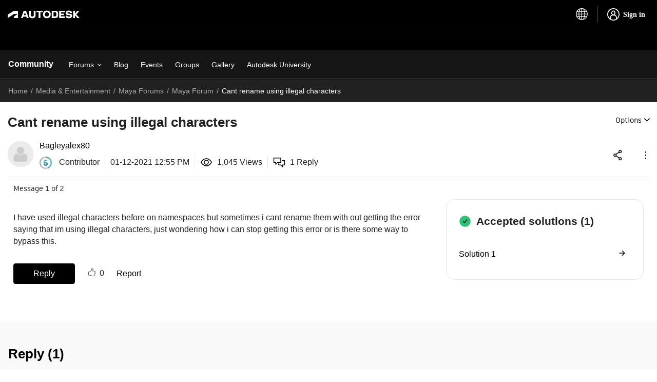

--- FILE ---
content_type: text/html; charset=UTF-8
request_url: https://forums.autodesk.com/t5/maya-forum/cant-rename-using-illegal-characters/td-p/9996845
body_size: 1880
content:
<!DOCTYPE html>
<html lang="en">
<head>
    <meta charset="utf-8">
    <meta name="viewport" content="width=device-width, initial-scale=1">
    <title></title>
    <style>
        body {
            font-family: "Arial";
        }
    </style>
    <script type="text/javascript">
    window.awsWafCookieDomainList = [];
    window.gokuProps = {
"key":"AQIDAHjcYu/GjX+QlghicBgQ/7bFaQZ+m5FKCMDnO+vTbNg96AE+3PIzueJzgNQj9+QMRk5nAAAAfjB8BgkqhkiG9w0BBwagbzBtAgEAMGgGCSqGSIb3DQEHATAeBglghkgBZQMEAS4wEQQMJn6mAT/20mJKwxseAgEQgDuDUDB6mgzM+zHUHJS6wDTPB3Q2ncFvF8q4Hr7xqRmkaxf5g97EpA2B240DyFHO3P+dA7cbgp7Go/jL2Q==",
          "iv":"D5495ACBEwAACXpb",
          "context":"vXVpFZFLFAeEhhpWix4Eqxs9EP2/CcuSpApzGoUw8Nrug+DX+UVsOB7iW1qJ7aGUTd6Ca/Z27mNPqemr6dksWC7XQ7p0whKUaRtDVNhG9F8T01uo2nD9VpMjcud1vgzKpxrfTdDlsrlTkTKH05/5vIdw+Lu4EbTi5H8rt7MdpUkAzSSi4cpwHekJ8lrlHrStFyQUH0pz6HQbpeJNuXYt6ssS5+b37ZlxlJL2LVsN6KcV1ttfIleK55XRNedQOkSHkO5pn71JsA9/L8HbUW4MWe4mpHgI7Rtk7pMw1VjK/c1x1XxbMEHxBmtHBg8jaw++l2TVoM55kJFPmLK1izFMqajxflM8E6q5Eb97ZSr26/IjFJOm6iW06YiJusg6kl3RtlRbtu6NLx92uJ8rgdlNh/3B6JrgADG6GsIyQg=="
};
    </script>
    <script src="https://bc0439715fa6.967eb88d.us-east-2.token.awswaf.com/bc0439715fa6/6e1dbc62f090/c126506cd624/challenge.js"></script>
</head>
<body>
    <div id="challenge-container"></div>
    <script type="text/javascript">
        AwsWafIntegration.saveReferrer();
        AwsWafIntegration.checkForceRefresh().then((forceRefresh) => {
            if (forceRefresh) {
                AwsWafIntegration.forceRefreshToken().then(() => {
                    window.location.reload(true);
                });
            } else {
                AwsWafIntegration.getToken().then(() => {
                    window.location.reload(true);
                });
            }
        });
    </script>
    <noscript>
        <h1>JavaScript is disabled</h1>
        In order to continue, we need to verify that you're not a robot.
        This requires JavaScript. Enable JavaScript and then reload the page.
    </noscript>
</body>
</html>

--- FILE ---
content_type: text/plain
request_url: https://tiq.wape.autodesk.com/lib-adobevisitorapi/prod/utag.sync.js
body_size: 19938
content:
//tealium universal tag - utag.sync ut4.0.202503201327, Copyright 2025 Tealium.com Inc. All Rights Reserved.
(function(){function checkCookie(n){for(var t=n+"=",e=document.cookie.split(";"),r=0;r<e.length;r++){for(var i=e[r];" "===i.charAt(0);)i=i.substring(1,i.length);if(0===i.indexOf(t))return i.substring(t.length,i.length)}return!1}
function getCookie(cname){var name=cname+"=";var decodedCookie=decodeURIComponent(document.cookie);var ca=decodedCookie.split(';');for(var i=0;i<ca.length;i++){var c=ca[i];while(c.charAt(0)==' '){c=c.substring(1);}
if(c.indexOf(name)===0){return c.substring(name.length,c.length);}}
return"";}
function setCookie(e,n,o,h){void 0===o&&(o=null);var t=o;if(t!=='session'){t=new Date(o);if(t.getTime()<1000){t=new Date();t.setTime(t.getTime()+24*o*60*60*1e3);}
t=t.toUTCString();}
var a=null===o?"":"expires="+t;var d=encodeURIComponent(n);var hostname=h||document.location.host;if(utag_data["tealium_environment"]!="prod"&&/^localhost(\:\d+)?$/i.test(hostname)){h="localhost";}else{var tl=hostname.split(".");var pt=(/\.co\.|\.com\.|\.org\.|\.edu\.|\.net\.|\.asn\./.test(hostname))?3:2;h=tl.splice(tl.length-pt,pt).join(".");}
document.cookie=e+"="+d+"; "+a+";domain="+h+";path=/; SameSite=None; Secure";}
var geoCookieExpiry=365;function getGeo(){var geo=window.sessionStorage.getItem('tealium_geo')||(function(){var eu={at:1,be:1,bg:1,hr:1,cy:1,cz:1,dk:1,ee:1,fi:1,fr:1,de:1,el:1,hu:1,ie:1,it:1,lv:1,lt:1,lu:1,mt:1,nl:1,pl:1,pt:1,ro:1,sk:1,si:1,es:1,se:1,uk:1},loc='country_code=na,region_code=na,city=na,areacode=na,county=na,zip=na',client=new XMLHttpRequest();Object.assign(eu,{cn:1,kr:1});function addData(loc){var geo=loc.split(',').reduce(function(o,v){v=v.toLowerCase().split('=');if(/city|region|country/.test(v[0])){o['location_'+v[0]]=v[1];}
if(/country_code/.test(v[0])){if(v[1]!=='na'){o.location_is_gdpr=eu[v[1]]?1:0;}}
return o;},{});geo=window.JSON.stringify(geo);window.sessionStorage.setItem('tealium_geo',geo);return geo;}
try{client.open('GET','https://akamai.tiqcdn.com/location/location.js',false);client.send(null);if(client.status===200){loc=client.getResponseHeader('X-EdgeScape-Location');}
}
catch(err){console.error('Error Opening Tealium Geolocation: '+err);}
return addData(loc);}());var geo_data=window.JSON.parse(geo);if(!checkCookie('OPTOUTMULTI_GEO')){setCookie('OPTOUTMULTI_GEO',geo_data.location_country_code.toUpperCase(),geoCookieExpiry);}
var visitorGeo=geo_data.location_country_code||false,needsNotice=geo_data.location_is_gdpr;window.adskTargetGeoUsed=visitorGeo;window.adskTargetNeedsNotice=needsNotice;localStorage.setItem('OPTOUTMULTI_GEO',visitorGeo.toUpperCase())}
var geoCookieExists=checkCookie('OPTOUTMULTI_GEO'),geoDataLayerExists=window.utag_data?window.utag_data.location_country_code||false:false,adskTargetGeoUsed=window.adskTargetGeoUsed||false;window.utag_data=window.utag_data||{};if(!geoCookieExists){var siteGeoCookieInfo=['cdn-user-cc','excntry'],siteGeoCookieExists;siteGeoCookieInfo.find(function(ele){siteGeoCookieExists=checkCookie(ele);if(siteGeoCookieExists){setCookie('OPTOUTMULTI_GEO',siteGeoCookieExists.toUpperCase(),geoCookieExpiry);geoCookieExists=checkCookie('OPTOUTMULTI_GEO');return true;}})}
if(!geoCookieExists&&!geoDataLayerExists&&!adskTargetGeoUsed){getGeo();}else if(geoCookieExists&&!geoDataLayerExists){window.utag_data.location_country_code=geoCookieExists.toLowerCase();}else if(!geoCookieExists&&geoDataLayerExists){setCookie('OPTOUTMULTI_GEO',window.utag_data.location_country_code.toUpperCase(),geoCookieExpiry);}
var gdprCountryList=['AT','BE','BG','HR','CY','CZ','DK','EE','FI','FR','DE','GR','HU','IE','IT','LV','LT','LU','MT','NL','PL','PT','RO','SK','SI','ES','SE','GB','UK','EU','IS','LI','NO','CH'],domain=document.location.hostname,parts=domain.split('\.').length,lastDomainPart=(domain.split('\.')[parts-1]).toUpperCase(),domainFlagged=gdprCountryList.indexOf(lastDomainPart)>-1?true:false
var optoutmultiCookie=decodeURI(getCookie('OPTOUTMULTI'));var loadTag=false;var geoDefined=(geoCookieExists||geoDataLayerExists||adskTargetGeoUsed);if(optoutmultiCookie&&(/c9:0/i).test(optoutmultiCookie)){loadTag=true;}else if(optoutmultiCookie&&(/c9:1/i).test(optoutmultiCookie)){loadTag=false;}else{if(!geoDefined){loadTag=false;}else if(window.adskTargetNeedsNotice){loadTag=false;}else{loadTag=true;}}
try{try{if(location.hostname.indexOf("ipm")>-1){window.forceIframeThirdPartyCookieBypass=true;}}catch(e){console.log(e)}}catch(e){console.log(e);}
try{try{var e=function(){"use strict";function e(t){return(e="function"==typeof Symbol&&"symbol"==typeof Symbol.iterator?function(e){return typeof e}:function(e){return e&&"function"==typeof Symbol&&e.constructor===Symbol&&e!==Symbol.prototype?"symbol":typeof e})(t)}function t(e,t,n){return t in e?Object.defineProperty(e,t,{value:n,enumerable:!0,configurable:!0,writable:!0}):e[t]=n,e}function n(){return{callbacks:{},add:function(e,t){this.callbacks[e]=this.callbacks[e]||[];var n=this.callbacks[e].push(t)-1,i=this;return function(){i.callbacks[e].splice(n,1)}},execute:function(e,t){if(this.callbacks[e]){t=void 0===t?[]:t,t=t instanceof Array?t:[t];try{for(;this.callbacks[e].length;){var n=this.callbacks[e].shift();"function"==typeof n?n.apply(null,t):n instanceof Array&&n[1].apply(n[0],t)}delete this.callbacks[e]}catch(e){}}},executeAll:function(e,t){(t||e&&!F.isObjectEmpty(e))&&Object.keys(this.callbacks).forEach(function(t){var n=void 0!==e[t]?e[t]:"";this.execute(t,n)},this)},hasCallbacks:function(){return Boolean(Object.keys(this.callbacks).length)}}}function i(e){for(var t=/^\d+$/,n=0,i=e.length;n<i;n++)if(!t.test(e[n]))return!1;return!0}function r(e,t){for(;e.length<t.length;)e.push("0");for(;t.length<e.length;)t.push("0")}function a(e,t){for(var n=0;n<e.length;n++){var i=parseInt(e[n],10),r=parseInt(t[n],10);if(i>r)return 1;if(r>i)return-1}return 0}function o(e,t){if(e===t)return 0;var n=e.toString().split("."),o=t.toString().split(".");return i(n.concat(o))?(r(n,o),a(n,o)):NaN}function s(e){return e===Object(e)&&0===Object.keys(e).length}function l(e){return"function"==typeof e||e instanceof Array&&e.length}function c(){var e=arguments.length>0&&void 0!==arguments[0]?arguments[0]:{},t=e.isEnabled,n=e.cookieName,i=arguments.length>1&&void 0!==arguments[1]?arguments[1]:{},r=i.cookies;return t&&n&&r?{remove:function(){r.remove(n)},get:function(){var e=r.get(n),t={};try{t=JSON.parse(e)}catch(e){t={}}return t},set:function(e,t){t=t||{},r.set(n,JSON.stringify(e),{domain:t.optInCookieDomain||"",cookieLifetime:t.optInStorageExpiry||3419e4,expires:!0})}}:{get:be,set:be,remove:be}}function u(e){this.name=this.constructor.name,this.message=e,"function"==typeof Error.captureStackTrace?Error.captureStackTrace(this,this.constructor):this.stack=new Error(e).stack}function d(){function e(e,t){var n=ge(e);return n.length?n.every(function(e){return!!t[e]}):pe(t)}function t(){M(y),O(oe.COMPLETE),_(h.status,h.permissions),m.set(h.permissions,{optInCookieDomain:l,optInStorageExpiry:u}),C.execute(Ee)}function n(e){return function(n,i){if(!me(n))throw new Error("[OptIn] Invalid category(-ies). Please use the `OptIn.Categories` enum.");return O(oe.CHANGED),Object.assign(y,he(ge(n),e)),i||t(),h}}var i=arguments.length>0&&void 0!==arguments[0]?arguments[0]:{},r=i.doesOptInApply,a=i.previousPermissions,o=i.preOptInApprovals,s=i.isOptInStorageEnabled,l=i.optInCookieDomain,u=i.optInStorageExpiry,d=i.isIabContext,f=arguments.length>1&&void 0!==arguments[1]?arguments[1]:{},g=f.cookies,p=Ae(a);ye(p,"Invalid `previousPermissions`!"),ye(o,"Invalid `preOptInApprovals`!");var m=c({isEnabled:!!s,cookieName:"adobeujs-optin"},{cookies:g}),h=this,_=ae(h),C=de(),I=Ie(p),v=Ie(o),D=m.get(),S={},b=function(e,t){return ve(e)||t&&ve(t)?oe.COMPLETE:oe.PENDING}(I,D),A=function(e,t,n){var i=he(ue,!r);return r?Object.assign({},i,e,t,n):i}(v,I,D),y=_e(A),O=function(e){return b=e},M=function(e){return A=e};h.deny=n(!1),h.approve=n(!0),h.denyAll=h.deny.bind(h,ue),h.approveAll=h.approve.bind(h,ue),h.isApproved=function(t){return e(t,h.permissions)},h.isPreApproved=function(t){return e(t,v)},h.fetchPermissions=function(e){var t=arguments.length>1&&void 0!==arguments[1]&&arguments[1],n=t?h.on(oe.COMPLETE,e):be;return!r||r&&h.isComplete||!!o?e(h.permissions):t||C.add(Ee,function(){return e(h.permissions)}),n},h.complete=function(){h.status===oe.CHANGED&&t()},h.registerPlugin=function(e){if(!e||!e.name||"function"!=typeof e.onRegister)throw new Error(Te);S[e.name]||(S[e.name]=e,e.onRegister.call(e,h))},h.execute=ke(S),Object.defineProperties(h,{permissions:{get:function(){return A}},status:{get:function(){return b}},Categories:{get:function(){return se}},doesOptInApply:{get:function(){return!!r}},isPending:{get:function(){return h.status===oe.PENDING}},isComplete:{get:function(){return h.status===oe.COMPLETE}},__plugins:{get:function(){return Object.keys(S)}},isIabContext:{get:function(){return d}}})}function f(e,t){function n(){r=null,e.call(e,new u("The call took longer than you wanted!"))}function i(){r&&(clearTimeout(r),e.apply(e,arguments))}if(void 0===t)return e;var r=setTimeout(n,t);return i}function g(){var e=arguments.length>0&&void 0!==arguments[0]?arguments[0]:Le(),t=this;t.name="iabPlugin",t.version="0.0.1";var n=de(),i={allConsentData:null},r=function(e){var t=arguments.length>1&&void 0!==arguments[1]?arguments[1]:{};return i[e]=t};t.fetchConsentData=function(e){var t=e.callback,n=e.timeout,i=f(t,n);a({callback:i})},t.isApproved=function(e){var t=e.callback,n=e.category,r=e.timeout;if(i.allConsentData)return t(null,l(n,i.allConsentData.vendorConsents,i.allConsentData.purposeConsents));var o=f(function(e){var i=arguments.length>1&&void 0!==arguments[1]?arguments[1]:{},r=i.vendorConsents,a=i.purposeConsents;t(e,l(n,r,a))},r);a({category:n,callback:o})},t.onRegister=function(e){var n=Object.keys(le),i=function(t){var i=arguments.length>1&&void 0!==arguments[1]?arguments[1]:{},r=i.purposeConsents,a=i.gdprApplies,o=i.vendorConsents;!t&&a&&o&&r&&(n.forEach(function(t){var n=l(t,o,r);e[n?"approve":"deny"](t,!0)}),e.complete())};t.fetchConsentData({callback:i})};var a=function(e){var t=e.callback;if(i.allConsentData)return t(null,i.allConsentData);n.add("FETCH_CONSENT_DATA",t);var a={};s(function(){var e=arguments.length>0&&void 0!==arguments[0]?arguments[0]:{},t=e.purposeConsents,s=e.gdprApplies,l=e.vendorConsents;(arguments.length>1?arguments[1]:void 0)&&(a={purposeConsents:t,gdprApplies:s,vendorConsents:l},r("allConsentData",a)),o(function(){var e=arguments.length>0&&void 0!==arguments[0]?arguments[0]:{};(arguments.length>1?arguments[1]:void 0)&&(a.consentString=e.consentData,r("allConsentData",a)),n.execute("FETCH_CONSENT_DATA",[null,i.allConsentData])})})},o=function(t){e("getConsentData",null,t)},s=function(t){var n=Me(le);e("getVendorConsents",n,t)},l=function(e){var t=arguments.length>1&&void 0!==arguments[1]?arguments[1]:{},n=arguments.length>2&&void 0!==arguments[2]?arguments[2]:{},i=!!t[le[e]];return i&&function(){return ce[e].every(function(e){return n[e]})}()}}function p(e,t,n){var i=null==e?void 0:e[t];return void 0===i?n:i}var m="undefined"!=typeof window?window:"undefined"!=typeof global?global:"undefined"!=typeof self?self:{};Object.assign=Object.assign||function(e){for(var t,n,i=1;i<arguments.length;++i){n=arguments[i];for(t in n)Object.prototype.hasOwnProperty.call(n,t)&&(e[t]=n[t])}return e};var h,_,C={HANDSHAKE:"HANDSHAKE",GETSTATE:"GETSTATE",PARENTSTATE:"PARENTSTATE"},I={MCMID:"MCMID",MCAID:"MCAID",MCAAMB:"MCAAMB",MCAAMLH:"MCAAMLH",MCOPTOUT:"MCOPTOUT",CUSTOMERIDS:"CUSTOMERIDS"},v={MCMID:"getMarketingCloudVisitorID",MCAID:"getAnalyticsVisitorID",MCAAMB:"getAudienceManagerBlob",MCAAMLH:"getAudienceManagerLocationHint",MCOPTOUT:"getOptOut",ALLFIELDS:"getVisitorValues"},D={CUSTOMERIDS:"getCustomerIDs"},S={MCMID:"getMarketingCloudVisitorID",MCAAMB:"getAudienceManagerBlob",MCAAMLH:"getAudienceManagerLocationHint",MCOPTOUT:"getOptOut",MCAID:"getAnalyticsVisitorID",CUSTOMERIDS:"getCustomerIDs",ALLFIELDS:"getVisitorValues"},b={MC:"MCMID",A:"MCAID",AAM:"MCAAMB"},A={MCMID:"MCMID",MCOPTOUT:"MCOPTOUT",MCAID:"MCAID",MCAAMLH:"MCAAMLH",MCAAMB:"MCAAMB"},y={UNKNOWN:0,AUTHENTICATED:1,LOGGED_OUT:2},O={GLOBAL:"global"},M={MESSAGES:C,STATE_KEYS_MAP:I,ASYNC_API_MAP:v,SYNC_API_MAP:D,ALL_APIS:S,FIELDGROUP_TO_FIELD:b,FIELDS:A,AUTH_STATE:y,OPT_OUT:O},k=M.STATE_KEYS_MAP,E=function(e){function t(){}function n(t,n){var i=this;return function(){var r=e(0,t),a={};return a[t]=r,i.setStateAndPublish(a),n(r),r}}var i=this;this.getMarketingCloudVisitorID=function(e){e=e||t;var i=this.findField(k.MCMID,e),r=n.call(this,k.MCMID,e);return void 0!==i?i:r()},this.getVisitorValues=function(e){i.getMarketingCloudVisitorID(function(t){e({MCMID:t})})}},T=M.MESSAGES,L=M.ASYNC_API_MAP,P=M.SYNC_API_MAP,R=function(){function e(){}function t(e,t){var n=this;return function(){return n.callbackRegistry.add(e,t),n.messageParent(T.GETSTATE),""}}function n(n){this[L[n]]=function(i){i=i||e;var r=this.findField(n,i),a=t.call(this,n,i);return void 0!==r?r:a()}}function i(t){this[P[t]]=function(){return this.findField(t,e)||{}}}Object.keys(L).forEach(n,this),Object.keys(P).forEach(i,this)},w=M.ASYNC_API_MAP,x=function(){Object.keys(w).forEach(function(e){this[w[e]]=function(t){this.callbackRegistry.add(e,t)}},this)},F=function(e,t){return t={exports:{}},e(t,t.exports),t.exports}(function(t,n){n.isObjectEmpty=function(e){return e===Object(e)&&0===Object.keys(e).length},n.isValueEmpty=function(e){return""===e||n.isObjectEmpty(e)},n.getIeVersion=function(){if(document.documentMode)return document.documentMode;for(var e=7;e>4;e--){var t=document.createElement("div");if(t.innerHTML="\x3c!--[if IE "+e+"]><span></span><![endif]--\x3e",t.getElementsByTagName("span").length)return t=null,e;t=null}return null},n.encodeAndBuildRequest=function(e,t){return e.map(encodeURIComponent).join(t)},n.isObject=function(t){return null!==t&&"object"===e(t)&&!1===Array.isArray(t)},n.defineGlobalNamespace=function(){return window.adobe=n.isObject(window.adobe)?window.adobe:{},window.adobe},n.pluck=function(e,t){return t.reduce(function(t,n){return e[n]&&(t[n]=e[n]),t},Object.create(null))},n.parseOptOut=function(e,t,n){t||(t=n,e.d_optout&&e.d_optout instanceof Array&&(t=e.d_optout.join(",")));var i=parseInt(e.d_ottl,10);return isNaN(i)&&(i=7200),{optOut:t,d_ottl:i}},n.normalizeBoolean=function(e){var t=e;return"true"===e?t=!0:"false"===e&&(t=!1),t}}),N=(F.isObjectEmpty,F.isValueEmpty,F.getIeVersion,F.encodeAndBuildRequest,F.isObject,F.defineGlobalNamespace,F.pluck,F.parseOptOut,F.normalizeBoolean,n),j=M.MESSAGES,V={0:"prefix",1:"orgID",2:"state"},U=function(e,t){this.parse=function(e){try{var t={};return e.data.split("|").forEach(function(e,n){if(void 0!==e){t[V[n]]=2!==n?e:JSON.parse(e)}}),t}catch(e){}},this.isInvalid=function(n){var i=this.parse(n);if(!i||Object.keys(i).length<2)return!0;var r=e!==i.orgID,a=!t||n.origin!==t,o=-1===Object.keys(j).indexOf(i.prefix);return r||a||o},this.send=function(n,i,r){var a=i+"|"+e;r&&r===Object(r)&&(a+="|"+JSON.stringify(r));try{n.postMessage(a,t)}catch(e){}}},H=M.MESSAGES,B=function(e,t,n,i){function r(e){Object.assign(g,e)}function a(e){Object.assign(g.state,e),Object.assign(g.state.ALLFIELDS,e),g.callbackRegistry.executeAll(g.state)}function o(e){if(!_.isInvalid(e)){h=!1;var t=_.parse(e);g.setStateAndPublish(t.state)}}function s(e){!h&&p&&(h=!0,_.send(i,e))}function l(){r(new E(n._generateID)),g.getMarketingCloudVisitorID(),g.callbackRegistry.executeAll(g.state,!0),m.removeEventListener("message",c)}function c(e){if(!_.isInvalid(e)){var t=_.parse(e);h=!1,m.clearTimeout(g._handshakeTimeout),m.removeEventListener("message",c),r(new R(g)),m.addEventListener("message",o),g.setStateAndPublish(t.state),g.callbackRegistry.hasCallbacks()&&s(H.GETSTATE)}}function u(){p&&postMessage?(m.addEventListener("message",c),s(H.HANDSHAKE),g._handshakeTimeout=setTimeout(l,250)):l()}function d(){m.s_c_in||(m.s_c_il=[],m.s_c_in=0),g._c="Visitor",g._il=m.s_c_il,g._in=m.s_c_in,g._il[g._in]=g,m.s_c_in++}function f(){function e(e){0!==e.indexOf("_")&&"function"==typeof n[e]&&(g[e]=function(){})}Object.keys(n).forEach(e),g.getSupplementalDataID=n.getSupplementalDataID,g.isAllowed=function(){return!0}}var g=this,p=t.whitelistParentDomain;g.state={ALLFIELDS:{}},g.version=n.version,g.marketingCloudOrgID=e,g.cookieDomain=n.cookieDomain||"",g._instanceType="child";var h=!1,_=new U(e,p);g.callbackRegistry=N(),g.init=function(){d(),f(),r(new x(g)),u()},g.findField=function(e,t){if(g.state[e])return t(g.state[e]),g.state[e]},g.messageParent=s,g.setStateAndPublish=a},G=M.MESSAGES,q=M.ALL_APIS,Y=M.ASYNC_API_MAP,X=M.FIELDGROUP_TO_FIELD,z=function(e,t){function n(){var t={};return Object.keys(q).forEach(function(n){var i=q[n],r=e[i]();F.isValueEmpty(r)||(t[n]=r)}),t}function i(){var t=[];return e._loading&&Object.keys(e._loading).forEach(function(n){if(e._loading[n]){var i=X[n];t.push(i)}}),t.length?t:null}function r(t){return function n(r){var a=i();if(a){var o=Y[a[0]];e[o](n,!0)}else t()}}function a(e,i){var r=n();t.send(e,i,r)}function o(e){l(e),a(e,G.HANDSHAKE)}function s(e){r(function(){a(e,G.PARENTSTATE)})()}function l(n){function i(i){r.call(e,i),t.send(n,G.PARENTSTATE,{CUSTOMERIDS:e.getCustomerIDs()})}var r=e.setCustomerIDs;e.setCustomerIDs=i}return function(e){if(!t.isInvalid(e)){(t.parse(e).prefix===G.HANDSHAKE?o:s)(e.source)}}},W=function(e,t){function n(e){return function(n){i[e]=n,r++,r===a&&t(i)}}var i={},r=0,a=Object.keys(e).length;Object.keys(e).forEach(function(t){var i=e[t];if(i.fn){var r=i.args||[];r.unshift(n(t)),i.fn.apply(i.context||null,r)}})},J=function(e){var t;if(!e&&m.location&&(e=m.location.hostname),t=e)if(/^[0-9.]+$/.test(t))t="";else{var n=",ac,ad,ae,af,ag,ai,al,am,an,ao,aq,ar,as,at,au,aw,ax,az,ba,bb,be,bf,bg,bh,bi,bj,bm,bo,br,bs,bt,bv,bw,by,bz,ca,cc,cd,cf,cg,ch,ci,cl,cm,cn,co,cr,cu,cv,cw,cx,cz,de,dj,dk,dm,do,dz,ec,ee,eg,es,et,eu,fi,fm,fo,fr,ga,gb,gd,ge,gf,gg,gh,gi,gl,gm,gn,gp,gq,gr,gs,gt,gw,gy,hk,hm,hn,hr,ht,hu,id,ie,im,in,io,iq,ir,is,it,je,jo,jp,kg,ki,km,kn,kp,kr,ky,kz,la,lb,lc,li,lk,lr,ls,lt,lu,lv,ly,ma,mc,md,me,mg,mh,mk,ml,mn,mo,mp,mq,mr,ms,mt,mu,mv,mw,mx,my,na,nc,ne,nf,ng,nl,no,nr,nu,nz,om,pa,pe,pf,ph,pk,pl,pm,pn,pr,ps,pt,pw,py,qa,re,ro,rs,ru,rw,sa,sb,sc,sd,se,sg,sh,si,sj,sk,sl,sm,sn,so,sr,st,su,sv,sx,sy,sz,tc,td,tf,tg,th,tj,tk,tl,tm,tn,to,tp,tr,tt,tv,tw,tz,ua,ug,uk,us,uy,uz,va,vc,ve,vg,vi,vn,vu,wf,ws,yt,",i=t.split("."),r=i.length-1,a=r-1;if(r>1&&i[r].length<=2&&((2===i[r-1].length||3===i[r-1].length)||n.indexOf(","+i[r]+",")<0)&&a--,a>0)for(t="";r>=a;)t=i[r]+(t?".":"")+t,r--}return t},K={compare:o,isLessThan:function(e,t){return o(e,t)<0},areVersionsDifferent:function(e,t){return 0!==o(e,t)},isGreaterThan:function(e,t){return o(e,t)>0},isEqual:function(e,t){return 0===o(e,t)}},Q=!!m.postMessage,$={postMessage:function(e,t,n){var i=1;t&&(Q?n.postMessage(e,t.replace(/([^:]+:\/\/[^\/]+).*/,"$1")):t&&(n.location=t.replace(/#.*$/,"")+"#"+ +new Date+i+++"&"+e))},receiveMessage:function(e,t){var n;try{Q&&(e&&(n=function(n){if("string"==typeof t&&n.origin!==t||"[object Function]"===Object.prototype.toString.call(t)&&!1===t(n.origin))return!1;e(n)}),m.addEventListener?m[e?"addEventListener":"removeEventListener"]("message",n):m[e?"attachEvent":"detachEvent"]("onmessage",n))}catch(e){}}},Z=function(e){var t,n,i="0123456789",r="",a="",o=8,s=10,l=10;if(1==e){for(i+="ABCDEF",t=0;16>t;t++)n=Math.floor(Math.random()*o),r+=i.substring(n,n+1),n=Math.floor(Math.random()*o),a+=i.substring(n,n+1),o=16;return r+"-"+a}for(t=0;19>t;t++)n=Math.floor(Math.random()*s),r+=i.substring(n,n+1),0===t&&9==n?s=3:(1==t||2==t)&&10!=s&&2>n?s=10:2<t&&(s=10),n=Math.floor(Math.random()*l),a+=i.substring(n,n+1),0===t&&9==n?l=3:(1==t||2==t)&&10!=l&&2>n?l=10:2<t&&(l=10);return r+a},ee=function(e,t){return{corsMetadata:function(){var e="none",t=!0;return"undefined"!=typeof XMLHttpRequest&&XMLHttpRequest===Object(XMLHttpRequest)&&("withCredentials"in new XMLHttpRequest?e="XMLHttpRequest":"undefined"!=typeof XDomainRequest&&XDomainRequest===Object(XDomainRequest)&&(t=!1),Object.prototype.toString.call(m.HTMLElement).indexOf("Constructor")>0&&(t=!1)),{corsType:e,corsCookiesEnabled:t}}(),getCORSInstance:function(){return"none"===this.corsMetadata.corsType?null:new m[this.corsMetadata.corsType]},fireCORS:function(t,n,i){function r(e){var n;try{if((n=JSON.parse(e))!==Object(n))return void a.handleCORSError(t,null,"Response is not JSON")}catch(e){return void a.handleCORSError(t,e,"Error parsing response as JSON")}try{for(var i=t.callback,r=m,o=0;o<i.length;o++)r=r[i[o]];r(n)}catch(e){a.handleCORSError(t,e,"Error forming callback function")}}var a=this;n&&(t.loadErrorHandler=n);try{var o=this.getCORSInstance();o.open("get",t.corsUrl+"&ts="+(new Date).getTime(),!0),"XMLHttpRequest"===this.corsMetadata.corsType&&(o.withCredentials=!0,o.timeout=e.loadTimeout,o.setRequestHeader("Content-Type","application/x-www-form-urlencoded"),o.onreadystatechange=function(){4===this.readyState&&200===this.status&&r(this.responseText)}),o.onerror=function(e){a.handleCORSError(t,e,"onerror")},o.ontimeout=function(e){a.handleCORSError(t,e,"ontimeout")},o.send(),e._log.requests.push(t.corsUrl)}catch(e){this.handleCORSError(t,e,"try-catch")}},handleCORSError:function(t,n,i){e.CORSErrors.push({corsData:t,error:n,description:i}),t.loadErrorHandler&&("ontimeout"===i?t.loadErrorHandler(!0):t.loadErrorHandler(!1))}}},te={POST_MESSAGE_ENABLED:!!m.postMessage,DAYS_BETWEEN_SYNC_ID_CALLS:1,MILLIS_PER_DAY:864e5,ADOBE_MC:"adobe_mc",ADOBE_MC_SDID:"adobe_mc_sdid",VALID_VISITOR_ID_REGEX:/^[0-9a-fA-F\-]+$/,ADOBE_MC_TTL_IN_MIN:5,VERSION_REGEX:/vVersion\|((\d+\.)?(\d+\.)?(\*|\d+))(?=$|\|)/},ne=function(e,t){var n=m.document;return{THROTTLE_START:3e4,MAX_SYNCS_LENGTH:649,throttleTimerSet:!1,id:null,onPagePixels:[],iframeHost:null,getIframeHost:function(e){if("string"==typeof e){var t=e.split("/");return t[0]+"//"+t[2]}},subdomain:null,url:null,getUrl:function(){var t,i="http://fast.",r="?d_nsid="+e.idSyncContainerID+"#"+encodeURIComponent(n.location.origin);return this.subdomain||(this.subdomain="nosubdomainreturned"),e.loadSSL&&(i=e.idSyncSSLUseAkamai?"https://fast.":"https://"),t=i+this.subdomain+".demdex.net/dest5.html"+r,this.iframeHost=this.getIframeHost(t),this.id="destination_publishing_iframe_"+this.subdomain+"_"+e.idSyncContainerID,t},checkDPIframeSrc:function(){var t="?d_nsid="+e.idSyncContainerID+"#"+encodeURIComponent(n.location.href);"string"==typeof e.dpIframeSrc&&e.dpIframeSrc.length&&(this.id="destination_publishing_iframe_"+(e._subdomain||this.subdomain||(new Date).getTime())+"_"+e.idSyncContainerID,this.iframeHost=this.getIframeHost(e.dpIframeSrc),this.url=e.dpIframeSrc+t)},idCallNotProcesssed:null,doAttachIframe:!1,startedAttachingIframe:!1,iframeHasLoaded:null,iframeIdChanged:null,newIframeCreated:null,originalIframeHasLoadedAlready:null,iframeLoadedCallbacks:[],regionChanged:!1,timesRegionChanged:0,sendingMessages:!1,messages:[],messagesPosted:[],messagesReceived:[],messageSendingInterval:te.POST_MESSAGE_ENABLED?null:100,jsonForComparison:[],jsonDuplicates:[],jsonWaiting:[],jsonProcessed:[],canSetThirdPartyCookies:!0,receivedThirdPartyCookiesNotification:!1,readyToAttachIframePreliminary:function(){return!(e.idSyncDisableSyncs||e.disableIdSyncs||e.idSyncDisable3rdPartySyncing||e.disableThirdPartyCookies||e.disableThirdPartyCalls)},readyToAttachIframe:function(){return this.readyToAttachIframePreliminary()&&(this.doAttachIframe||e._doAttachIframe)&&(this.subdomain&&"nosubdomainreturned"!==this.subdomain||e._subdomain)&&this.url&&!this.startedAttachingIframe},attachIframe:function(){function e(){r=n.createElement("iframe"),r.sandbox="allow-scripts allow-same-origin",r.title="Adobe ID Syncing iFrame",r.id=i.id,r.name=i.id+"_name",r.style.cssText="display: none; width: 0; height: 0;",r.src=i.url,i.newIframeCreated=!0,t(),n.body.appendChild(r)}function t(e){r.addEventListener("load",function(){r.className="aamIframeLoaded",i.iframeHasLoaded=!0,i.fireIframeLoadedCallbacks(e),i.requestToProcess()})}this.startedAttachingIframe=!0;var i=this,r=n.getElementById(this.id);r?"IFRAME"!==r.nodeName?(this.id+="_2",this.iframeIdChanged=!0,e()):(this.newIframeCreated=!1,"aamIframeLoaded"!==r.className?(this.originalIframeHasLoadedAlready=!1,t("The destination publishing iframe already exists from a different library, but hadn't loaded yet.")):(this.originalIframeHasLoadedAlready=!0,this.iframeHasLoaded=!0,this.iframe=r,this.fireIframeLoadedCallbacks("The destination publishing iframe already exists from a different library, and had loaded alresady."),this.requestToProcess())):e(),this.iframe=r},fireIframeLoadedCallbacks:function(e){this.iframeLoadedCallbacks.forEach(function(t){"function"==typeof t&&t({message:e||"The destination publishing iframe was attached and loaded successfully."})}),this.iframeLoadedCallbacks=[]},requestToProcess:function(t){function n(){r.jsonForComparison.push(t),r.jsonWaiting.push(t),r.processSyncOnPage(t)}var i,r=this;if(t===Object(t)&&t.ibs)if(i=JSON.stringify(t.ibs||[]),this.jsonForComparison.length){var a,o,s,l=!1;for(a=0,o=this.jsonForComparison.length;a<o;a++)if(s=this.jsonForComparison[a],i===JSON.stringify(s.ibs||[])){l=!0;break}l?this.jsonDuplicates.push(t):n()}else n();if((this.receivedThirdPartyCookiesNotification||!te.POST_MESSAGE_ENABLED||this.iframeHasLoaded)&&this.jsonWaiting.length){var c=this.jsonWaiting.shift();this.process(c),this.requestToProcess()}e.idSyncDisableSyncs||e.disableIdSyncs||!this.iframeHasLoaded||!this.messages.length||this.sendingMessages||(this.throttleTimerSet||(this.throttleTimerSet=!0,setTimeout(function(){r.messageSendingInterval=te.POST_MESSAGE_ENABLED?null:150},this.THROTTLE_START)),this.sendingMessages=!0,this.sendMessages())},getRegionAndCheckIfChanged:function(t,n){var i=e._getField("MCAAMLH"),r=t.d_region||t.dcs_region;return i?r&&(e._setFieldExpire("MCAAMLH",n),e._setField("MCAAMLH",r),parseInt(i,10)!==r&&(this.regionChanged=!0,this.timesRegionChanged++,e._setField("MCSYNCSOP",""),e._setField("MCSYNCS",""),i=r)):(i=r)&&(e._setFieldExpire("MCAAMLH",n),e._setField("MCAAMLH",i)),i||(i=""),i},processSyncOnPage:function(e){var t,n,i,r;if((t=e.ibs)&&t instanceof Array&&(n=t.length))for(i=0;i<n;i++)r=t[i],r.syncOnPage&&this.checkFirstPartyCookie(r,"","syncOnPage")},process:function(e){var t,n,i,r,a,o=encodeURIComponent,s=!1;if((t=e.ibs)&&t instanceof Array&&(n=t.length))for(s=!0,i=0;i<n;i++)r=t[i],a=[o("ibs"),o(r.id||""),o(r.tag||""),F.encodeAndBuildRequest(r.url||[],","),o(r.ttl||""),"","",r.fireURLSync?"true":"false"],r.syncOnPage||(this.canSetThirdPartyCookies?this.addMessage(a.join("|")):r.fireURLSync&&this.checkFirstPartyCookie(r,a.join("|")));s&&this.jsonProcessed.push(e)},checkFirstPartyCookie:function(t,n,i){var r="syncOnPage"===i,a=r?"MCSYNCSOP":"MCSYNCS";e._readVisitor();var o,s,l=e._getField(a),c=!1,u=!1,d=Math.ceil((new Date).getTime()/te.MILLIS_PER_DAY);l?(o=l.split("*"),s=this.pruneSyncData(o,t.id,d),c=s.dataPresent,u=s.dataValid,c&&u||this.fireSync(r,t,n,o,a,d)):(o=[],this.fireSync(r,t,n,o,a,d))},pruneSyncData:function(e,t,n){var i,r,a,o=!1,s=!1;for(r=0;r<e.length;r++)i=e[r],a=parseInt(i.split("-")[1],10),i.match("^"+t+"-")?(o=!0,n<a?s=!0:(e.splice(r,1),r--)):n>=a&&(e.splice(r,1),r--);return{dataPresent:o,dataValid:s}},manageSyncsSize:function(e){if(e.join("*").length>this.MAX_SYNCS_LENGTH)for(e.sort(function(e,t){return parseInt(e.split("-")[1],10)-parseInt(t.split("-")[1],10)});e.join("*").length>this.MAX_SYNCS_LENGTH;)e.shift()},fireSync:function(t,n,i,r,a,o){var s=this;if(t){if("img"===n.tag){var l,c,u,d,f=n.url,g=e.loadSSL?"https:":"http:";for(l=0,c=f.length;l<c;l++){u=f[l],d=/^\/\//.test(u);var p=new Image;p.addEventListener("load",function(t,n,i,r){return function(){s.onPagePixels[t]=null,e._readVisitor();var o,l=e._getField(a),c=[];if(l){o=l.split("*");var u,d,f;for(u=0,d=o.length;u<d;u++)f=o[u],f.match("^"+n.id+"-")||c.push(f)}s.setSyncTrackingData(c,n,i,r)}}(this.onPagePixels.length,n,a,o)),p.src=(d?g:"")+u,this.onPagePixels.push(p)}}}else this.addMessage(i),this.setSyncTrackingData(r,n,a,o)},addMessage:function(t){var n=encodeURIComponent,i=n(e._enableErrorReporting?"---destpub-debug---":"---destpub---");this.messages.push((te.POST_MESSAGE_ENABLED?"":i)+t)},setSyncTrackingData:function(t,n,i,r){t.push(n.id+"-"+(r+Math.ceil(n.ttl/60/24))),this.manageSyncsSize(t),e._setField(i,t.join("*"))},sendMessages:function(){var e,t=this,n="",i=encodeURIComponent;this.regionChanged&&(n=i("---destpub-clear-dextp---"),this.regionChanged=!1),this.messages.length?te.POST_MESSAGE_ENABLED?(e=n+i("---destpub-combined---")+this.messages.join("%01"),this.postMessage(e),this.messages=[],this.sendingMessages=!1):(e=this.messages.shift(),this.postMessage(n+e),setTimeout(function(){t.sendMessages()},this.messageSendingInterval)):this.sendingMessages=!1},postMessage:function(e){$.postMessage(e,this.url,this.iframe.contentWindow),this.messagesPosted.push(e)},receiveMessage:function(e){var t,n=/^---destpub-to-parent---/;"string"==typeof e&&n.test(e)&&(t=e.replace(n,"").split("|"),"canSetThirdPartyCookies"===t[0]&&(this.canSetThirdPartyCookies="true"===t[1],this.receivedThirdPartyCookiesNotification=!0,this.requestToProcess()),this.messagesReceived.push(e))},processIDCallData:function(i){(null==this.url||i.subdomain&&"nosubdomainreturned"===this.subdomain)&&("string"==typeof e._subdomain&&e._subdomain.length?this.subdomain=e._subdomain:this.subdomain=i.subdomain||"",this.url=this.getUrl()),i.ibs instanceof Array&&i.ibs.length&&(this.doAttachIframe=!0),this.readyToAttachIframe()&&(e.idSyncAttachIframeOnWindowLoad?(t.windowLoaded||"complete"===n.readyState||"loaded"===n.readyState)&&this.attachIframe():this.attachIframeASAP()),"function"==typeof e.idSyncIDCallResult?e.idSyncIDCallResult(i):this.requestToProcess(i),"function"==typeof e.idSyncAfterIDCallResult&&e.idSyncAfterIDCallResult(i)},canMakeSyncIDCall:function(t,n){return e._forceSyncIDCall||!t||n-t>te.DAYS_BETWEEN_SYNC_ID_CALLS},attachIframeASAP:function(){function e(){t.startedAttachingIframe||(n.body?t.attachIframe():setTimeout(e,30))}var t=this;e()}}},ie={audienceManagerServer:{},audienceManagerServerSecure:{},cookieDomain:{},cookieLifetime:{},cookieName:{},doesOptInApply:{},disableThirdPartyCalls:{},idSyncAfterIDCallResult:{},idSyncAttachIframeOnWindowLoad:{},idSyncContainerID:{},idSyncDisable3rdPartySyncing:{},disableThirdPartyCookies:{},idSyncDisableSyncs:{},disableIdSyncs:{},idSyncIDCallResult:{},idSyncSSLUseAkamai:{},isCoopSafe:{},isIabContext:{},isOptInStorageEnabled:{},loadSSL:{},loadTimeout:{},marketingCloudServer:{},marketingCloudServerSecure:{},optInCookieDomain:{},optInStorageExpiry:{},overwriteCrossDomainMCIDAndAID:{},preOptInApprovals:{},previousPermissions:{},resetBeforeVersion:{},sdidParamExpiry:{},serverState:{},sessionCookieName:{},secureCookie:{},takeTimeoutMetrics:{},trackingServer:{},trackingServerSecure:{},whitelistIframeDomains:{},whitelistParentDomain:{}},re={getConfigNames:function(){return Object.keys(ie)},getConfigs:function(){return ie},normalizeConfig:function(e){return"function"!=typeof e?e:e()}},ae=function(e){var t={};return e.on=function(e,n,i){if(!n||"function"!=typeof n)throw new Error("[ON] Callback should be a function.");t.hasOwnProperty(e)||(t[e]=[]);var r=t[e].push({callback:n,context:i})-1;return function(){t[e].splice(r,1),t[e].length||delete t[e]}},e.publish=function(e){if(t.hasOwnProperty(e)){var n=[].slice.call(arguments,1);t[e].slice(0).forEach(function(e){e.callback.apply(e.context,n)})}},e.publish},oe={PENDING:"pending",CHANGED:"changed",COMPLETE:"complete"},se={AAM:"aam",ADCLOUD:"adcloud",ANALYTICS:"aa",CAMPAIGN:"campaign",ECID:"ecid",LIVEFYRE:"livefyre",TARGET:"target",VIDEO_ANALYTICS:"videoaa"},le=(h={},t(h,se.AAM,565),t(h,se.ECID,565),h),ce=(_={},t(_,se.AAM,[1,2,5]),t(_,se.ECID,[1,2,5]),_),ue=function(e){return Object.keys(e).map(function(t){return e[t]})}(se),de=function(){var e={};return e.callbacks=Object.create(null),e.add=function(t,n){if(!l(n))throw new Error("[callbackRegistryFactory] Make sure callback is a function or an array of functions.");e.callbacks[t]=e.callbacks[t]||[];var i=e.callbacks[t].push(n)-1;return function(){e.callbacks[t].splice(i,1)}},e.execute=function(t,n){if(e.callbacks[t]){n=void 0===n?[]:n,n=n instanceof Array?n:[n];try{for(;e.callbacks[t].length;){var i=e.callbacks[t].shift();"function"==typeof i?i.apply(null,n):i instanceof Array&&i[1].apply(i[0],n)}delete e.callbacks[t]}catch(e){}}},e.executeAll=function(t,n){(n||t&&!s(t))&&Object.keys(e.callbacks).forEach(function(n){var i=void 0!==t[n]?t[n]:"";e.execute(n,i)},e)},e.hasCallbacks=function(){return Boolean(Object.keys(e.callbacks).length)},e},fe=function(t,n){return e(t)===n},ge=function(e,t){return e instanceof Array?e:fe(e,"string")?[e]:t||[]},pe=function(e){var t=Object.keys(e);return!!t.length&&t.every(function(t){return!0===e[t]})},me=function(e){return!(!e||Ce(e))&&ge(e).every(function(e){return ue.indexOf(e)>-1})},he=function(e,t){return e.reduce(function(e,n){return e[n]=t,e},{})},_e=function(e){return JSON.parse(JSON.stringify(e))},Ce=function(e){return"[object Array]"===Object.prototype.toString.call(e)&&!e.length},Ie=function(e){if(Se(e))return e;try{return JSON.parse(e)}catch(e){return{}}},ve=function(e){return void 0===e||(Se(e)?me(Object.keys(e)):De(e))},De=function(e){try{var t=JSON.parse(e);return!!e&&fe(e,"string")&&me(Object.keys(t))}catch(e){return!1}},Se=function(e){return null!==e&&fe(e,"object")&&!1===Array.isArray(e)},be=function(){},Ae=function(e){return fe(e,"function")?e():e},ye=function(e,t){if(!ve(e))throw new Error("[OptIn] ".concat(t))},Oe=function(e){return Object.keys(e).map(function(t){return e[t]})},Me=function(e){return Oe(e).filter(function(e,t,n){return n.indexOf(e)===t})},ke=function(e){return function(){var t=arguments.length>0&&void 0!==arguments[0]?arguments[0]:{},n=t.command,i=t.params,r=void 0===i?{}:i,a=t.callback,o=void 0===a?be:a;if(!n||-1===n.indexOf("."))throw new Error("[OptIn.execute] Please provide a valid command.");try{var s=n.split("."),l=e[s[0]],c=s[1];if(!l||"function"!=typeof l[c])throw new Error("Make sure the plugin and API name exist.");var u=Object.assign(r,{callback:o});l[c].call(l,u)}catch(e){throw new Error("[OptIn.execute] Something went wrong: "+e.message)}}};u.prototype=Object.create(Error.prototype),u.prototype.constructor=u;var Ee="fetchPermissions",Te="[OptIn#registerPlugin] Plugin is invalid.";d.Categories=se,d.TimeoutError=u;var Le=function(){throw new Error("[IAB Plugin] A __cmp is required.")},Pe=Object.freeze({OptIn:d,IabPlugin:g}),Re={get:function(e){e=encodeURIComponent(e);var t=(";"+document.cookie).split(" ").join(";"),n=t.indexOf(";"+e+"="),i=n<0?n:t.indexOf(";",n+1);return n<0?"":decodeURIComponent(t.substring(n+2+e.length,i<0?t.length:i))},set:function(e,t,n){var i=p(n,"cookieLifetime"),r=p(n,"expires"),a=p(n,"domain");if(r&&"SESSION"!==i&&"NONE"!==i){var o=""!==t?parseInt(i||0,10):-60;if(o)r=new Date,r.setTime(r.getTime()+1e3*o);else if(1===r){r=new Date;var s=r.getYear();r.setYear(s+2+(s<1900?1900:0))}}else r=0;return e&&"NONE"!==i?(document.cookie=encodeURIComponent(e)+"="+encodeURIComponent(t)+"; path=/;"+(r?" expires="+r.toGMTString()+";":"")+(a?" domain="+a+";":"")+(window.forceIframeThirdPartyCookieBypass?" SameSite=None;":"")+" Secure;",this.get(e)===t):0},remove:function(e,t){var n=p(t,"domain");n=n?" domain="+n+";":"",document.cookie=encodeURIComponent(e)+"=; Path=/; Expires=Thu, 01 Jan 1970 00:00:01 GMT;"+n}},we=Pe.OptIn;F.defineGlobalNamespace(),window.adobe.OptInCategories=we.Categories;var xe=function(t,n,i){function r(e){var t=e;return function(e){var n=e||h.location.href;try{var i=d._extractParamFromUri(n,t);if(i)return T.parsePipeDelimetedKeyValues(i)}catch(e){}}}function a(e){function t(e,t){e&&e.match(te.VALID_VISITOR_ID_REGEX)&&t(e)}t(e[I],d.setMarketingCloudVisitorID),d._setFieldExpire(A,-1),t(e[S],d.setAnalyticsVisitorID)}function o(e){e=e||{},d._supplementalDataIDCurrent=e.supplementalDataIDCurrent||"",d._supplementalDataIDCurrentConsumed=e.supplementalDataIDCurrentConsumed||{},d._supplementalDataIDLast=e.supplementalDataIDLast||"",d._supplementalDataIDLastConsumed=e.supplementalDataIDLastConsumed||{}}function s(e){function t(e,t,n){return n=n?n+="|":n,n+=e+"="+encodeURIComponent(t)}function n(e,n){var i=n[0],r=n[1];return null!=r&&r!==y&&(e=t(i,r,e)),e}var i=e.reduce(n,"");return function(e){var t=T.getTimestampInSeconds();return e=e?e+="|":e,e+="TS="+t}(i)}function l(e){var t=e.minutesToLive,n="";return(d.idSyncDisableSyncs||d.disableIdSyncs)&&(n=n||"Error: id syncs have been disabled"),"string"==typeof e.dpid&&e.dpid.length||(n=n||"Error: config.dpid is empty"),"string"==typeof e.url&&e.url.length||(n=n||"Error: config.url is empty"),void 0===t?t=20160:(t=parseInt(t,10),(isNaN(t)||t<=0)&&(n=n||"Error: config.minutesToLive needs to be a positive number")),{error:n,ttl:t}}function c(){return!(!d.configs.doesOptInApply||f.optIn.isComplete||u())}function u(){return d.configs.isIabContext?f.optIn.isApproved(f.optIn.Categories.ECID)&&p:f.optIn.isApproved(f.optIn.Categories.ECID)}if(!i||i.split("").reverse().join("")!==t)throw new Error("Please use `Visitor.getInstance` to instantiate Visitor.");var d=this,f=window.adobe,g="",p=!1;d.version="4.0.0";var h=m,_=h.Visitor;_.version=d.version,_.AuthState=M.AUTH_STATE,_.OptOut=M.OPT_OUT,h.s_c_in||(h.s_c_il=[],h.s_c_in=0),d._c="Visitor",d._il=h.s_c_il,d._in=h.s_c_in,d._il[d._in]=d,h.s_c_in++,d._instanceType="regular",d._log={requests:[]},d.marketingCloudOrgID=t,d.cookieName="AMCV_"+t,d.sessionCookieName="AMCVS_"+t,d.cookieDomain=J(),d.cookieDomain===h.location.hostname&&(d.cookieDomain=""),d.loadSSL=h.location.protocol.toLowerCase().indexOf("https")>=0,d.loadTimeout=3e4,d.CORSErrors=[],d.marketingCloudServer=d.audienceManagerServer="dpm.demdex.net",d.sdidParamExpiry=30;var C=null,I="MCMID",v="MCIDTS",D="A",S="MCAID",b="AAM",A="MCAAMB",y="NONE",O=function(e){return!Object.prototype[e]},k=ee(d);d.FIELDS=M.FIELDS,d.cookieRead=function(e){return Re.get(e)},d.cookieWrite=function(e,t,n){var i=d.cookieLifetime?(""+d.cookieLifetime).toUpperCase():"";return Re.set(e,""+t,{expires:n,domain:d.cookieDomain,cookieLifetime:i})},d.resetState=function(e){e?d._mergeServerState(e):o()},d._isAllowedDone=!1,d._isAllowedFlag=!1,d.isAllowed=function(){return d._isAllowedDone||(d._isAllowedDone=!0,(d.cookieRead(d.cookieName)||d.cookieWrite(d.cookieName,"T",1))&&(d._isAllowedFlag=!0)),"T"===d.cookieRead(d.cookieName)&&d._helpers.removeCookie(d.cookieName),d._isAllowedFlag},d.setMarketingCloudVisitorID=function(e){d._setMarketingCloudFields(e)},d._use1stPartyMarketingCloudServer=!1,d.getMarketingCloudVisitorID=function(e,t){d.marketingCloudServer&&d.marketingCloudServer.indexOf(".demdex.net")<0&&(d._use1stPartyMarketingCloudServer=!0);var n=d._getAudienceManagerURLData("_setMarketingCloudFields"),i=n.url;return d._getRemoteField(I,i,e,t,n)},d.getVisitorValues=function(e,t){var n={MCMID:{fn:d.getMarketingCloudVisitorID,args:[!0],context:d},MCOPTOUT:{fn:d.isOptedOut,args:[void 0,!0],context:d},MCAID:{fn:d.getAnalyticsVisitorID,args:[!0],context:d},MCAAMLH:{fn:d.getAudienceManagerLocationHint,args:[!0],context:d},MCAAMB:{fn:d.getAudienceManagerBlob,args:[!0],context:d}},i=t&&t.length?F.pluck(n,t):n;W(i,e)},d._currentCustomerIDs={},d._customerIDsHashChanged=!1,d._newCustomerIDsHash="",d.setCustomerIDs=function(t){function n(){d._customerIDsHashChanged=!1}if(t){if(!F.isObject(t)||F.isObjectEmpty(t))return!1;d._readVisitor();var i,r;for(i in t)if(O(i)&&(r=t[i]))if("object"===e(r)){var a={};r.id&&(a.id=r.id),void 0!=r.authState&&(a.authState=r.authState),d._currentCustomerIDs[i]=a}else d._currentCustomerIDs[i]={id:r};var o=d.getCustomerIDs(),s=d._getField("MCCIDH"),l="";s||(s=0);for(i in o)O(i)&&(r=o[i],l+=(l?"|":"")+i+"|"+(r.id?r.id:"")+(r.authState?r.authState:""));d._newCustomerIDsHash=String(d._hash(l)),d._newCustomerIDsHash!==s&&(d._customerIDsHashChanged=!0,d._mapCustomerIDs(n))}},d.getCustomerIDs=function(){d._readVisitor();var e,t,n={};for(e in d._currentCustomerIDs)O(e)&&(t=d._currentCustomerIDs[e],n[e]||(n[e]={}),t.id&&(n[e].id=t.id),void 0!=t.authState?n[e].authState=t.authState:n[e].authState=_.AuthState.UNKNOWN);return n},d.setAnalyticsVisitorID=function(e){d._setAnalyticsFields(e)},d.getAnalyticsVisitorID=function(e,t,n){if(!T.isTrackingServerPopulated()&&!n)return d._callCallback(e,[""]),"";var i="";if(n||(i=d.getMarketingCloudVisitorID(function(t){d.getAnalyticsVisitorID(e,!0)})),i||n){var r=n?d.marketingCloudServer:d.trackingServer,a="";d.loadSSL&&(n?d.marketingCloudServerSecure&&(r=d.marketingCloudServerSecure):d.trackingServerSecure&&(r=d.trackingServerSecure));var o={};if(r){var s="http"+(d.loadSSL?"s":"")+"://"+r+"/id",l="d_visid_ver="+d.version+"&mcorgid="+encodeURIComponent(d.marketingCloudOrgID)+(i?"&mid="+encodeURIComponent(i):"")+(d.idSyncDisable3rdPartySyncing||d.disableThirdPartyCookies?"&d_coppa=true":""),c=["s_c_il",d._in,"_set"+(n?"MarketingCloud":"Analytics")+"Fields"];a=s+"?"+l+"&callback=s_c_il%5B"+d._in+"%5D._set"+(n?"MarketingCloud":"Analytics")+"Fields",o.corsUrl=s+"?"+l,o.callback=c}return o.url=a,d._getRemoteField(n?I:S,a,e,t,o)}return""},d.getAudienceManagerLocationHint=function(e,t){if(d.getMarketingCloudVisitorID(function(t){d.getAudienceManagerLocationHint(e,!0)})){var n=d._getField(S);if(!n&&T.isTrackingServerPopulated()&&(n=d.getAnalyticsVisitorID(function(t){d.getAudienceManagerLocationHint(e,!0)})),n||!T.isTrackingServerPopulated()){var i=d._getAudienceManagerURLData(),r=i.url;return d._getRemoteField("MCAAMLH",r,e,t,i)}}return""},d.getLocationHint=d.getAudienceManagerLocationHint,d.getAudienceManagerBlob=function(e,t){if(d.getMarketingCloudVisitorID(function(t){d.getAudienceManagerBlob(e,!0)})){var n=d._getField(S);if(!n&&T.isTrackingServerPopulated()&&(n=d.getAnalyticsVisitorID(function(t){d.getAudienceManagerBlob(e,!0)})),n||!T.isTrackingServerPopulated()){var i=d._getAudienceManagerURLData(),r=i.url;return d._customerIDsHashChanged&&d._setFieldExpire(A,-1),d._getRemoteField(A,r,e,t,i)}}return""},d._supplementalDataIDCurrent="",d._supplementalDataIDCurrentConsumed={},d._supplementalDataIDLast="",d._supplementalDataIDLastConsumed={},d.getSupplementalDataID=function(e,t){d._supplementalDataIDCurrent||t||(d._supplementalDataIDCurrent=d._generateID(1));var n=d._supplementalDataIDCurrent;return d._supplementalDataIDLast&&!d._supplementalDataIDLastConsumed[e]?(n=d._supplementalDataIDLast,d._supplementalDataIDLastConsumed[e]=!0):n&&(d._supplementalDataIDCurrentConsumed[e]&&(d._supplementalDataIDLast=d._supplementalDataIDCurrent,d._supplementalDataIDLastConsumed=d._supplementalDataIDCurrentConsumed,d._supplementalDataIDCurrent=n=t?"":d._generateID(1),d._supplementalDataIDCurrentConsumed={}),n&&(d._supplementalDataIDCurrentConsumed[e]=!0)),n};var E=!1;d._liberatedOptOut=null,d.getOptOut=function(e,t){var n=d._getAudienceManagerURLData("_setMarketingCloudFields"),i=n.url;if(u())return d._getRemoteField("MCOPTOUT",i,e,t,n);if(d._registerCallback("liberatedOptOut",e),null!==d._liberatedOptOut)return d._callAllCallbacks("liberatedOptOut",[d._liberatedOptOut]),E=!1,d._liberatedOptOut;if(E)return null;E=!0;var r="liberatedGetOptOut";return n.corsUrl=n.corsUrl.replace(/dpm\.demdex\.net\/id\?/,"dpm.demdex.net/optOutStatus?"),n.callback=[r],m[r]=function(e){if(e===Object(e)){var t,n,i=F.parseOptOut(e,t,y);t=i.optOut,n=1e3*i.d_ottl,d._liberatedOptOut=t,setTimeout(function(){d._liberatedOptOut=null},n)}d._callAllCallbacks("liberatedOptOut",[t]),E=!1},k.fireCORS(n),null},d.isOptedOut=function(e,t,n){t||(t=_.OptOut.GLOBAL);var i=d.getOptOut(function(n){var i=n===_.OptOut.GLOBAL||n.indexOf(t)>=0;d._callCallback(e,[i])},n);return i?i===_.OptOut.GLOBAL||i.indexOf(t)>=0:null},d._fields=null,d._fieldsExpired=null,d._hash=function(e){var t,n,i=0;if(e)for(t=0;t<e.length;t++)n=e.charCodeAt(t),i=(i<<5)-i+n,i&=i;return i},d._generateID=Z,d._generateLocalMID=function(){var e=d._generateID(0);return P.isClientSideMarketingCloudVisitorID=!0,e},d._callbackList=null,d._callCallback=function(e,t){try{"function"==typeof e?e.apply(h,t):e[1].apply(e[0],t)}catch(e){}},d._registerCallback=function(e,t){t&&(null==d._callbackList&&(d._callbackList={}),void 0==d._callbackList[e]&&(d._callbackList[e]=[]),d._callbackList[e].push(t))},d._callAllCallbacks=function(e,t){if(null!=d._callbackList){var n=d._callbackList[e];if(n)for(;n.length>0;)d._callCallback(n.shift(),t)}},d._addQuerystringParam=function(e,t,n,i){var r=encodeURIComponent(t)+"="+encodeURIComponent(n),a=T.parseHash(e),o=T.hashlessUrl(e);if(-1===o.indexOf("?"))return o+"?"+r+a;var s=o.split("?"),l=s[0]+"?",c=s[1];return l+T.addQueryParamAtLocation(c,r,i)+a},d._extractParamFromUri=function(e,t){var n=new RegExp("[\\?&#]"+t+"=([^&#]*)"),i=n.exec(e);if(i&&i.length)return decodeURIComponent(i[1])},d._parseAdobeMcFromUrl=r(te.ADOBE_MC),d._parseAdobeMcSdidFromUrl=r(te.ADOBE_MC_SDID),d._attemptToPopulateSdidFromUrl=function(e){var n=d._parseAdobeMcSdidFromUrl(e),i=1e9;n&&n.TS&&(i=T.getTimestampInSeconds()-n.TS),n&&n.SDID&&n.MCORGID===t&&i<d.sdidParamExpiry&&(d._supplementalDataIDCurrent=n.SDID,d._supplementalDataIDCurrentConsumed.SDID_URL_PARAM=!0)},d._attemptToPopulateIdsFromUrl=function(){var e=d._parseAdobeMcFromUrl();if(e&&e.TS){var n=T.getTimestampInSeconds(),i=n-e.TS;if(Math.floor(i/60)>te.ADOBE_MC_TTL_IN_MIN||e.MCORGID!==t)return;a(e)}},d._mergeServerState=function(e){if(e)try{if(e=function(e){return T.isObject(e)?e:JSON.parse(e)}(e),e[d.marketingCloudOrgID]){var t=e[d.marketingCloudOrgID];!function(e){T.isObject(e)&&d.setCustomerIDs(e)}(t.customerIDs),o(t.sdid)}}catch(e){throw new Error("`serverState` has an invalid format.")}},d._timeout=null,d._loadData=function(e,t,n,i){t=d._addQuerystringParam(t,"d_fieldgroup",e,1),i.url=d._addQuerystringParam(i.url,"d_fieldgroup",e,1),i.corsUrl=d._addQuerystringParam(i.corsUrl,"d_fieldgroup",e,1),P.fieldGroupObj[e]=!0,i===Object(i)&&i.corsUrl&&"XMLHttpRequest"===k.corsMetadata.corsType&&k.fireCORS(i,n,e)},d._clearTimeout=function(e){null!=d._timeout&&d._timeout[e]&&(clearTimeout(d._timeout[e]),d._timeout[e]=0)},d._settingsDigest=0,d._getSettingsDigest=function(){if(!d._settingsDigest){var e=d.version;d.audienceManagerServer&&(e+="|"+d.audienceManagerServer),d.audienceManagerServerSecure&&(e+="|"+d.audienceManagerServerSecure),d._settingsDigest=d._hash(e)}return d._settingsDigest},d._readVisitorDone=!1,d._readVisitor=function(){if(!d._readVisitorDone){d._readVisitorDone=!0;var e,t,n,i,r,a,o=d._getSettingsDigest(),s=!1,l=d.cookieRead(d.cookieName),c=new Date;if(null==d._fields&&(d._fields={}),l&&"T"!==l)for(l=l.split("|"),l[0].match(/^[\-0-9]+$/)&&(parseInt(l[0],10)!==o&&(s=!0),l.shift()),l.length%2==1&&l.pop(),e=0;e<l.length;e+=2)t=l[e].split("-"),n=t[0],i=l[e+1],t.length>1?(r=parseInt(t[1],10),a=t[1].indexOf("s")>0):(r=0,a=!1),s&&("MCCIDH"===n&&(i=""),r>0&&(r=c.getTime()/1e3-60)),n&&i&&(d._setField(n,i,1),r>0&&(d._fields["expire"+n]=r+(a?"s":""),(c.getTime()>=1e3*r||a&&!d.cookieRead(d.sessionCookieName))&&(d._fieldsExpired||(d._fieldsExpired={}),d._fieldsExpired[n]=!0)));!d._getField(S)&&T.isTrackingServerPopulated()&&(l=d.cookieRead("s_vi"))&&(l=l.split("|"),l.length>1&&l[0].indexOf("v1")>=0&&(i=l[1],e=i.indexOf("["),e>=0&&(i=i.substring(0,e)),i&&i.match(te.VALID_VISITOR_ID_REGEX)&&d._setField(S,i)))}},d._appendVersionTo=function(e){var t="vVersion|"+d.version,n=e?d._getCookieVersion(e):null;return n?K.areVersionsDifferent(n,d.version)&&(e=e.replace(te.VERSION_REGEX,t)):e+=(e?"|":"")+t,e},d._writeVisitor=function(){var e,t,n=d._getSettingsDigest();for(e in d._fields)O(e)&&d._fields[e]&&"expire"!==e.substring(0,6)&&(t=d._fields[e],n+=(n?"|":"")+e+(d._fields["expire"+e]?"-"+d._fields["expire"+e]:"")+"|"+t);n=d._appendVersionTo(n),d.cookieWrite(d.cookieName,n,1)},d._getField=function(e,t){return null==d._fields||!t&&d._fieldsExpired&&d._fieldsExpired[e]?null:d._fields[e]},d._setField=function(e,t,n){null==d._fields&&(d._fields={}),d._fields[e]=t,n||d._writeVisitor()},d._getFieldList=function(e,t){var n=d._getField(e,t);return n?n.split("*"):null},d._setFieldList=function(e,t,n){d._setField(e,t?t.join("*"):"",n)},d._getFieldMap=function(e,t){var n=d._getFieldList(e,t);if(n){var i,r={};for(i=0;i<n.length;i+=2)r[n[i]]=n[i+1];return r}return null},d._setFieldMap=function(e,t,n){var i,r=null;if(t){r=[];for(i in t)O(i)&&(r.push(i),r.push(t[i]))}d._setFieldList(e,r,n)},d._setFieldExpire=function(e,t,n){var i=new Date;i.setTime(i.getTime()+1e3*t),null==d._fields&&(d._fields={}),d._fields["expire"+e]=Math.floor(i.getTime()/1e3)+(n?"s":""),t<0?(d._fieldsExpired||(d._fieldsExpired={}),d._fieldsExpired[e]=!0):d._fieldsExpired&&(d._fieldsExpired[e]=!1),n&&(d.cookieRead(d.sessionCookieName)||d.cookieWrite(d.sessionCookieName,"1"))},d._findVisitorID=function(t){return t&&("object"===e(t)&&(t=t.d_mid?t.d_mid:t.visitorID?t.visitorID:t.id?t.id:t.uuid?t.uuid:""+t),t&&"NOTARGET"===(t=t.toUpperCase())&&(t=y),t&&(t===y||t.match(te.VALID_VISITOR_ID_REGEX))||(t="")),t},d._setFields=function(t,n){if(d._clearTimeout(t),null!=d._loading&&(d._loading[t]=!1),P.fieldGroupObj[t]&&P.setState(t,!1),"MC"===t){!0!==P.isClientSideMarketingCloudVisitorID&&(P.isClientSideMarketingCloudVisitorID=!1);var i=d._getField(I);if(!i||d.overwriteCrossDomainMCIDAndAID){if(!(i="object"===e(n)&&n.mid?n.mid:d._findVisitorID(n))){if(d._use1stPartyMarketingCloudServer&&!d.tried1stPartyMarketingCloudServer)return d.tried1stPartyMarketingCloudServer=!0,void d.getAnalyticsVisitorID(null,!1,!0);i=d._generateLocalMID()}d._setField(I,i)}i&&i!==y||(i=""),"object"===e(n)&&((n.d_region||n.dcs_region||n.d_blob||n.blob)&&d._setFields(b,n),d._use1stPartyMarketingCloudServer&&n.mid&&d._setFields(D,{id:n.id})),d._callAllCallbacks(I,[i])}if(t===b&&"object"===e(n)){var r=604800;void 0!=n.id_sync_ttl&&n.id_sync_ttl&&(r=parseInt(n.id_sync_ttl,10));var a=L.getRegionAndCheckIfChanged(n,r);d._callAllCallbacks("MCAAMLH",[a]);var o=d._getField(A);(n.d_blob||n.blob)&&(o=n.d_blob,o||(o=n.blob),d._setFieldExpire(A,r),d._setField(A,o)),o||(o=""),d._callAllCallbacks(A,[o]),!n.error_msg&&d._newCustomerIDsHash&&d._setField("MCCIDH",d._newCustomerIDsHash)}if(t===D){var s=d._getField(S);s&&!d.overwriteCrossDomainMCIDAndAID||(s=d._findVisitorID(n),s?s!==y&&d._setFieldExpire(A,-1):s=y,d._setField(S,s)),s&&s!==y||(s=""),d._callAllCallbacks(S,[s])}if(d.idSyncDisableSyncs||d.disableIdSyncs)L.idCallNotProcesssed=!0;else{L.idCallNotProcesssed=!1;var l={};l.ibs=n.ibs,l.subdomain=n.subdomain,L.processIDCallData(l)}if(n===Object(n)){var c,f;u()&&d.isAllowed()&&(c=d._getField("MCOPTOUT"));var g=F.parseOptOut(n,c,y);c=g.optOut,f=g.d_ottl,d._setFieldExpire("MCOPTOUT",f,!0),d._setField("MCOPTOUT",c),d._callAllCallbacks("MCOPTOUT",[c])}},d._loading=null,d._getRemoteField=function(e,t,n,i,r){var a,o="",s=T.isFirstPartyAnalyticsVisitorIDCall(e),l={MCAAMLH:!0,MCAAMB:!0};if(u()&&d.isAllowed()){d._readVisitor(),o=d._getField(e,!0===l[e]);if(function(){return(!o||d._fieldsExpired&&d._fieldsExpired[e])&&(!d.disableThirdPartyCalls||s)}()){if(e===I||"MCOPTOUT"===e?a="MC":"MCAAMLH"===e||e===A?a=b:e===S&&(a=D),a)return!t||null!=d._loading&&d._loading[a]||(null==d._loading&&(d._loading={}),d._loading[a]=!0,d._loadData(a,t,function(t){if(!d._getField(e)){t&&P.setState(a,!0);var n="";e===I?n=d._generateLocalMID():a===b&&(n={error_msg:"timeout"}),d._setFields(a,n)}},r)),d._registerCallback(e,n),o||(t||d._setFields(a,{id:y}),"")}else o||(e===I?(d._registerCallback(e,n),o=d._generateLocalMID(),d.setMarketingCloudVisitorID(o)):e===S?(d._registerCallback(e,n),o="",d.setAnalyticsVisitorID(o)):(o="",i=!0))}return e!==I&&e!==S||o!==y||(o="",i=!0),n&&i&&d._callCallback(n,[o]),o},d._setMarketingCloudFields=function(e){d._readVisitor(),d._setFields("MC",e)},d._mapCustomerIDs=function(e){d.getAudienceManagerBlob(e,!0)},d._setAnalyticsFields=function(e){d._readVisitor(),d._setFields(D,e)},d._setAudienceManagerFields=function(e){d._readVisitor(),d._setFields(b,e)},d._getAudienceManagerURLData=function(e){var t=d.audienceManagerServer,n="",i=d._getField(I),r=d._getField(A,!0),a=d._getField(S),o=a&&a!==y?"&d_cid_ic=AVID%01"+encodeURIComponent(a):"";if(d.loadSSL&&d.audienceManagerServerSecure&&(t=d.audienceManagerServerSecure),t){var s,l,c=d.getCustomerIDs();if(c)for(s in c)O(s)&&(l=c[s],o+="&d_cid_ic="+encodeURIComponent(s)+"%01"+encodeURIComponent(l.id?l.id:"")+(l.authState?"%01"+l.authState:""));e||(e="_setAudienceManagerFields");var u="http"+(d.loadSSL?"s":"")+"://"+t+"/id",f="d_visid_ver="+d.version+(g&&-1!==u.indexOf("demdex.net")?"&gdpr=1&gdpr_force=1&gdpr_consent="+g:"")+"&d_rtbd=json&d_ver=2"+(!i&&d._use1stPartyMarketingCloudServer?"&d_verify=1":"")+"&d_orgid="+encodeURIComponent(d.marketingCloudOrgID)+"&d_nsid="+(d.idSyncContainerID||0)+(i?"&d_mid="+encodeURIComponent(i):"")+(d.idSyncDisable3rdPartySyncing||d.disableThirdPartyCookies?"&d_coppa=true":"")+(!0===C?"&d_coop_safe=1":!1===C?"&d_coop_unsafe=1":"")+(r?"&d_blob="+encodeURIComponent(r):"")+o,p=["s_c_il",d._in,e];return n=u+"?"+f+"&d_cb=s_c_il%5B"+d._in+"%5D."+e,{url:n,corsUrl:u+"?"+f,callback:p}}return{url:n}},d.appendVisitorIDsTo=function(e){try{var t=[[I,d._getField(I)],[S,d._getField(S)],["MCORGID",d.marketingCloudOrgID]];return d._addQuerystringParam(e,te.ADOBE_MC,s(t))}catch(t){return e}},d.appendSupplementalDataIDTo=function(e,t){if(!(t=t||d.getSupplementalDataID(T.generateRandomString(),!0)))return e;try{var n=s([["SDID",t],["MCORGID",d.marketingCloudOrgID]]);return d._addQuerystringParam(e,te.ADOBE_MC_SDID,n)}catch(t){return e}};var T={parseHash:function(e){var t=e.indexOf("#");return t>0?e.substr(t):""},hashlessUrl:function(e){var t=e.indexOf("#");return t>0?e.substr(0,t):e},addQueryParamAtLocation:function(e,t,n){var i=e.split("&");return n=null!=n?n:i.length,i.splice(n,0,t),i.join("&")},isFirstPartyAnalyticsVisitorIDCall:function(e,t,n){if(e!==S)return!1;var i;return t||(t=d.trackingServer),n||(n=d.trackingServerSecure),!("string"!=typeof(i=d.loadSSL?n:t)||!i.length)&&(i.indexOf("2o7.net")<0&&i.indexOf("omtrdc.net")<0)},isObject:function(e){return Boolean(e&&e===Object(e))},removeCookie:function(e){Re.remove(e,{domain:d.cookieDomain})},isTrackingServerPopulated:function(){return!!d.trackingServer||!!d.trackingServerSecure},getTimestampInSeconds:function(){return Math.round((new Date).getTime()/1e3)},parsePipeDelimetedKeyValues:function(e){return e.split("|").reduce(function(e,t){var n=t.split("=");return e[n[0]]=decodeURIComponent(n[1]),e},{})},generateRandomString:function(e){e=e||5;for(var t="",n="abcdefghijklmnopqrstuvwxyz0123456789";e--;)t+=n[Math.floor(Math.random()*n.length)];return t},normalizeBoolean:function(e){return"true"===e||"false"!==e&&e},parseBoolean:function(e){return"true"===e||"false"!==e&&null},replaceMethodsWithFunction:function(e,t){for(var n in e)e.hasOwnProperty(n)&&"function"==typeof e[n]&&(e[n]=t);return e}};d._helpers=T;var L=ne(d,_);d._destinationPublishing=L,d.timeoutMetricsLog=[];var P={isClientSideMarketingCloudVisitorID:null,MCIDCallTimedOut:null,AnalyticsIDCallTimedOut:null,AAMIDCallTimedOut:null,fieldGroupObj:{},setState:function(e,t){switch(e){case"MC":!1===t?!0!==this.MCIDCallTimedOut&&(this.MCIDCallTimedOut=!1):this.MCIDCallTimedOut=t;break;case D:!1===t?!0!==this.AnalyticsIDCallTimedOut&&(this.AnalyticsIDCallTimedOut=!1):this.AnalyticsIDCallTimedOut=t;break;case b:!1===t?!0!==this.AAMIDCallTimedOut&&(this.AAMIDCallTimedOut=!1):this.AAMIDCallTimedOut=t}}};d.isClientSideMarketingCloudVisitorID=function(){return P.isClientSideMarketingCloudVisitorID},d.MCIDCallTimedOut=function(){return P.MCIDCallTimedOut},d.AnalyticsIDCallTimedOut=function(){return P.AnalyticsIDCallTimedOut},d.AAMIDCallTimedOut=function(){return P.AAMIDCallTimedOut},d.idSyncGetOnPageSyncInfo=function(){return d._readVisitor(),d._getField("MCSYNCSOP")},d.idSyncByURL=function(e){var t=l(e||{});if(t.error)return t.error;var n,i,r=e.url,a=encodeURIComponent,o=L;return r=r.replace(/^https:/,"").replace(/^http:/,""),n=F.encodeAndBuildRequest(["",e.dpid,e.dpuuid||""],","),i=["ibs",a(e.dpid),"img",a(r),t.ttl,"",n],o.addMessage(i.join("|")),o.requestToProcess(),"Successfully queued"},d.idSyncByDataSource=function(e){return e===Object(e)&&"string"==typeof e.dpuuid&&e.dpuuid.length?(e.url="//dpm.demdex.net/ibs:dpid="+e.dpid+"&dpuuid="+e.dpuuid,d.idSyncByURL(e)):"Error: config or config.dpuuid is empty"},d.publishDestinations=function(e,t,n){if(n="function"==typeof n?n:function(){},"string"!=typeof e||!e.length)return void n({error:"subdomain is not a populated string."});if(!(t instanceof Array&&t.length))return void n({error:"messages is not a populated array."});var i=L;if(!i.readyToAttachIframePreliminary())return void n({error:"The destination publishing iframe is disabled in the Visitor library."});var r=!1;if(t.forEach(function(e){"string"==typeof e&&e.length&&(i.addMessage(e),r=!0)}),!r)return void n({error:"None of the messages are populated strings."});i.iframe?(n({message:"The destination publishing iframe is already attached and loaded."}),i.requestToProcess()):!d.subdomain&&d._getField(I)?(i.subdomain=e,i.doAttachIframe=!0,i.url=i.getUrl(),i.readyToAttachIframe()?(i.iframeLoadedCallbacks.push(function(e){n({message:"Attempted to attach and load the destination publishing iframe through this API call. Result: "+(e.message||"no result")})}),i.attachIframe()):n({error:"Encountered a problem in attempting to attach and load the destination publishing iframe through this API call."})):i.iframeLoadedCallbacks.push(function(e){n({message:"Attempted to attach and load the destination publishing iframe through normal Visitor API processing. Result: "+(e.message||"no result")})})},d._getCookieVersion=function(e){e=e||d.cookieRead(d.cookieName);var t=te.VERSION_REGEX.exec(e);return t&&t.length>1?t[1]:null},d._resetAmcvCookie=function(e){var t=d._getCookieVersion();t&&!K.isLessThan(t,e)||T.removeCookie(d.cookieName)},d.setAsCoopSafe=function(){C=!0},d.setAsCoopUnsafe=function(){C=!1},function(){if(d.configs=Object.create(null),T.isObject(n))for(var e in n)O(e)&&(d[e]=n[e],d.configs[e]=n[e])}(),function(){[["getMarketingCloudVisitorID"],["setCustomerIDs",void 0],["getAnalyticsVisitorID"],["getAudienceManagerLocationHint"],["getLocationHint"],["getAudienceManagerBlob"]].forEach(function(e){var t=e[0],n=2===e.length?e[1]:"",i=d[t];d[t]=function(e){return u()&&d.isAllowed()?i.apply(d,arguments):("function"==typeof e&&d._callCallback(e,[n]),n)}})}(),d.init=function(){if(c())var e=f.optIn.fetchPermissions(function(){f.optIn.isApproved(f.optIn.Categories.ECID)&&(d.configs.isIabContext?f.optIn.execute({command:"iabPlugin.fetchConsentData",callback:function(t,n){if(p=!0,t)throw new Error("[IAB plugin] : "+t);n.gdprApplies&&(g=n.consentString),d.init(),e()}}):(d.init(),e()))},!0);else!function(){if(T.isObject(n)){d.idSyncContainerID=d.idSyncContainerID||0,C="boolean"==typeof d.isCoopSafe?d.isCoopSafe:T.parseBoolean(d.isCoopSafe),d.resetBeforeVersion&&d._resetAmcvCookie(d.resetBeforeVersion),d._attemptToPopulateIdsFromUrl(),d._attemptToPopulateSdidFromUrl(),d._readVisitor();var e=d._getField(v),t=Math.ceil((new Date).getTime()/te.MILLIS_PER_DAY);d.idSyncDisableSyncs||d.disableIdSyncs||!L.canMakeSyncIDCall(e,t)||(d._setFieldExpire(A,-1),d._setField(v,t)),d.getMarketingCloudVisitorID(),d.getAudienceManagerLocationHint(),d.getAudienceManagerBlob(),d._mergeServerState(d.serverState)}else d._attemptToPopulateIdsFromUrl(),d._attemptToPopulateSdidFromUrl()}(),function(){if(!d.idSyncDisableSyncs&&!d.disableIdSyncs){L.checkDPIframeSrc();var e=function(){var e=L;e.readyToAttachIframe()&&e.attachIframe()};h.addEventListener("load",function(){_.windowLoaded=!0,e()});try{$.receiveMessage(function(e){L.receiveMessage(e.data)},L.iframeHost)}catch(e){}}}(),function(){d.whitelistIframeDomains&&te.POST_MESSAGE_ENABLED&&(d.whitelistIframeDomains=d.whitelistIframeDomains instanceof Array?d.whitelistIframeDomains:[d.whitelistIframeDomains],d.whitelistIframeDomains.forEach(function(e){var n=new U(t,e),i=z(d,n);$.receiveMessage(i,e)}))}()}};xe.config=re,m.Visitor=xe;var Fe=xe,Ne=Pe.OptIn,je=Pe.IabPlugin;return Fe.getInstance=function(e,t){if(!e)throw new Error("Visitor requires Adobe Marketing Cloud Org ID.");e.indexOf("@")<0&&(e+="@AdobeOrg");var n=function(){var t=m.s_c_il;if(t)for(var n=0;n<t.length;n++){var i=t[n];if(i&&"Visitor"===i._c&&i.marketingCloudOrgID===e)return i}}();if(n)return n;var i=function(){if(F.isObject(t))return Object.keys(t).reduce(function(e,n){var i="doesOptInApply"!==n?t[n]:!!re.normalizeConfig(t[n]),r=F.normalizeBoolean(i);return e[n]=r,e},Object.create(null))}();!function(e){m.adobe.optIn=m.adobe.optIn||function(){var t=F.pluck(e,["doesOptInApply","previousPermissions","preOptInApprovals","isOptInStorageEnabled","optInStorageExpiry","isIabContext"]),n=e.optInCookieDomain||e.cookieDomain;n=n||J(),n=n===window.location.hostname?"":n,t.optInCookieDomain=n;var i=new Ne(t,{cookies:Re});if(t.isIabContext){var r=new je(window.__cmp);i.registerPlugin(r)}return i}()}(i||{});var r=e,a=r.split("").reverse().join(""),o=new Fe(e,null,a);F.isObject(i)&&i.cookieDomain&&(o.cookieDomain=i.cookieDomain),function(){m.s_c_il.splice(--m.s_c_in,1)}();var s=F.getIeVersion();if("number"==typeof s&&s<10)return o._helpers.replaceMethodsWithFunction(o,function(){});var l=function(){try{return m.self!==m.parent}catch(e){return!0}}()&&!function(e){return e.cookieWrite("TEST_AMCV_COOKIE","T",1),"T"===e.cookieRead("TEST_AMCV_COOKIE")&&(e._helpers.removeCookie("TEST_AMCV_COOKIE"),!0)}(o)&&m.parent&&!window.forceIframeThirdPartyCookieBypass?new B(e,i,o,m.parent):new Fe(e,i,a);return o=null,l.init(),l},function(){function e(){Fe.windowLoaded=!0}m.addEventListener?m.addEventListener("load",e):m.attachEvent&&m.attachEvent("onload",e),Fe.codeLoadEnd=(new Date).getTime()}(),Fe}();}catch(e){console.log(e)}}catch(e){console.log(e);}
if(loadTag){if(typeof localStorage!=='undefined'&&typeof localStorage.getItem==='function'){var amcvCookie=getCookie("AMCV_6DC7655351E5696B0A490D44@AdobeOrg");var amcvLS=localStorage.getItem('AMCV_6DC7655351E5696B0A490D44@AdobeOrg');if(!amcvCookie&&amcvLS){setCookie("AMCV_6DC7655351E5696B0A490D44%40AdobeOrg",amcvLS);window.digitalData=window.digitalData||{};window.digitalData.user=window.digitalData.user||{};window.digitalData.user.adobeVisitorId_restored=true;window.adskGdpr=window.adskGdpr||{};window.adskGdpr.adobeVisitorId_restored=true;window.adskGdpr.adobeVisitorId_tracked=false;}}
var visitor=Visitor.getInstance("6DC7655351E5696B0A490D44@AdobeOrg",{loadTimeout:5000});window.visitorIdLoaded='true';try{var _adobeID=getCookie('s_vi')||false;var mcID=false;if(_adobeID){mcID=(function cleanIt(){var firstSplit=_adobeID.split('|');var secondSplit=firstSplit[1].split('[');var hexedId=secondSplit[0];return hexedId;})();}else if(!_adobeID){mcID=visitor.getMarketingCloudVisitorID();}
if(mcID){window.digitalData=window.digitalData||{};window.digitalData.user=window.digitalData.user||{};window.digitalData.user.adobeVisitorId=mcID;window.utag_data=window.utag_data||{};window.utag_data["adobe_visitor_id"]=mcID;window.adskGdpr=window.adskGdpr||{};window.adskGdpr.adobeVisitorId=mcID;if(typeof localStorage!=='undefined'&&typeof localStorage.setItem==='function'){var amcvCookie=getCookie("AMCV_6DC7655351E5696B0A490D44@AdobeOrg");localStorage.setItem('AMCV_6DC7655351E5696B0A490D44@AdobeOrg',amcvCookie||'MCMID|'+mcID);}}}catch(err){}}})();